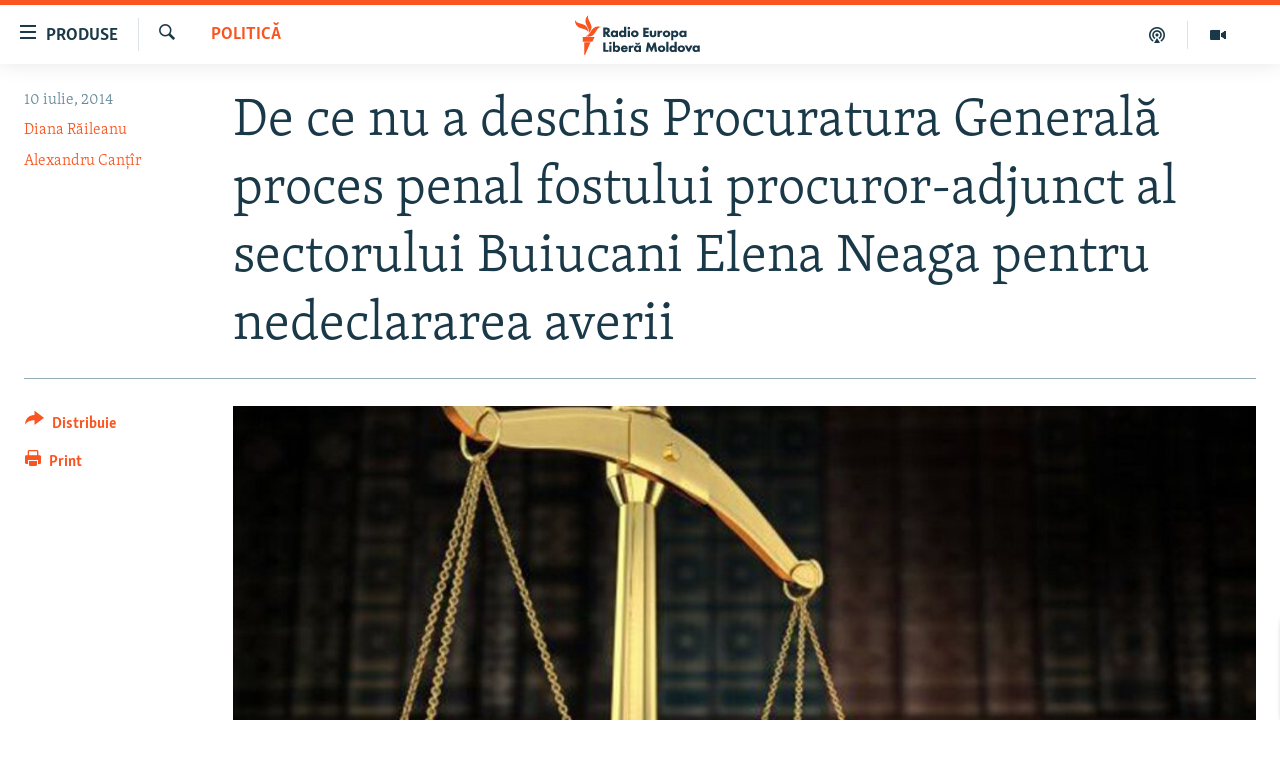

--- FILE ---
content_type: text/html; charset=utf-8
request_url: https://moldova.europalibera.org/a/25451851.html
body_size: 16698
content:

<!DOCTYPE html>
<html lang="ro" dir="ltr" class="no-js">
<head>
<link href="/Content/responsive/RFE/ro-MD/RFE-ro-MD.css?&amp;av=0.0.0.0&amp;cb=370" rel="stylesheet"/>
<script src="//tags.europalibera.org/rferl-pangea/prod/utag.sync.js"></script> <script type='text/javascript' src='https://www.youtube.com/iframe_api' async></script>
<link rel="manifest" href="/manifest.json">
<script type="text/javascript">
//a general 'js' detection, must be on top level in <head>, due to CSS performance
document.documentElement.className = "js";
var cacheBuster = "370";
var appBaseUrl = "/";
var imgEnhancerBreakpoints = [0, 144, 256, 408, 650, 1023, 1597];
var isLoggingEnabled = false;
var isPreviewPage = false;
var isLivePreviewPage = false;
if (!isPreviewPage) {
window.RFE = window.RFE || {};
window.RFE.cacheEnabledByParam = window.location.href.indexOf('nocache=1') === -1;
const url = new URL(window.location.href);
const params = new URLSearchParams(url.search);
// Remove the 'nocache' parameter
params.delete('nocache');
// Update the URL without the 'nocache' parameter
url.search = params.toString();
window.history.replaceState(null, '', url.toString());
} else {
window.addEventListener('load', function() {
const links = window.document.links;
for (let i = 0; i < links.length; i++) {
links[i].href = '#';
links[i].target = '_self';
}
})
}
var pwaEnabled = false;
var swCacheDisabled;
</script>
<meta charset="utf-8" />
<title>De ce nu a deschis Procuratura Generală proces penal fostului procuror-adjunct al sectorului Buiucani Elena Neaga pentru nedeclararea averii</title>
<meta name="description" content="Interviu cu Ion Guzun, avocat şi consilier juridic de la Centrul de Resurse Juridice din Moldova." />
<meta name="keywords" content="Moldova, Analize, Arhiva zilei, Politică, moldova, Radio Europa Liberă, RFE/RL, Alexandru Canțîr, Diana Răileanu, justiție" />
<meta name="viewport" content="width=device-width, initial-scale=1.0" />
<meta http-equiv="X-UA-Compatible" content="IE=edge" />
<meta name="robots" content="max-image-preview:large"><meta property="fb:pages" content="182173838166" />
<meta name="facebook-domain-verification" content="5xxxxjsfctraxv2f2l7v1zekm6otjr" />
<link href="https://moldova.europalibera.org/a/25451851.html" rel="canonical" />
<meta name="apple-mobile-web-app-title" content="Radio Europa Liberă/Radio Libertatea" />
<meta name="apple-mobile-web-app-status-bar-style" content="black" />
<meta name="apple-itunes-app" content="app-id=475986784, app-argument=//25451851.ltr" />
<meta content="Procuratura Generală vs. Elena Neaga și cazul nedeclarii averii ei" property="og:title" />
<meta content="Interviu cu Ion Guzun, avocat şi consilier juridic de la Centrul de Resurse Juridice din Moldova." property="og:description" />
<meta content="article" property="og:type" />
<meta content="https://moldova.europalibera.org/a/25451851.html" property="og:url" />
<meta content="Radio Europa Liberă" property="og:site_name" />
<meta content="https://www.facebook.com/europalibera.org/" property="article:publisher" />
<meta content="https://gdb.rferl.org/5816a628-f9ef-4bbe-9751-cee48fef5e36_cx0_cy8_cw0_w1200_h630.jpg" property="og:image" />
<meta content="1200" property="og:image:width" />
<meta content="630" property="og:image:height" />
<meta content="1161189263936924" property="fb:app_id" />
<meta content="Diana Răileanu" name="Author" />
<meta content="Alexandru Canțîr" name="Author" />
<meta content="summary_large_image" name="twitter:card" />
<meta content="@SomeAccount" name="twitter:site" />
<meta content="https://gdb.rferl.org/5816a628-f9ef-4bbe-9751-cee48fef5e36_cx0_cy8_cw0_w1200_h630.jpg" name="twitter:image" />
<meta content="Procuratura Generală vs. Elena Neaga și cazul nedeclarii averii ei" name="twitter:title" />
<meta content="Interviu cu Ion Guzun, avocat şi consilier juridic de la Centrul de Resurse Juridice din Moldova." name="twitter:description" />
<link rel="amphtml" href="https://moldova.europalibera.org/amp/25451851.html" />
<script type="application/ld+json">{"articleSection":"Politică","isAccessibleForFree":true,"headline":"Procuratura Generală vs. Elena Neaga și cazul nedeclarii averii ei","inLanguage":"ro-MD","keywords":"Moldova, Analize, Arhiva zilei, Politică, moldova, Radio Europa Liberă, RFE/RL, Alexandru Canțîr, Diana Răileanu, justiție","author":[{"@type":"Person","url":"https://moldova.europalibera.org/author/diana-răileanu/ooomq","description":"Co-moderatoarea programului matinal „Moldova la ora 7”, pasionată de teme sociale și ecologie.","image":{"@type":"ImageObject","url":"https://gdb.rferl.org/06bd9635-7944-4011-88ea-4bf2635624c4.jpg"},"name":"Diana Răileanu"},{"@type":"Person","url":"https://moldova.europalibera.org/author/alexandru-canțir/kumm_","description":"","image":{"@type":"ImageObject","url":"https://gdb.rferl.org/01000000-0aff-0242-5aaf-08db3fd7de85.jpg"},"name":"Alexandru Canțîr"}],"datePublished":"2014-07-10 06:26:34Z","dateModified":"2014-07-11 10:27:34Z","publisher":{"logo":{"width":512,"height":220,"@type":"ImageObject","url":"https://moldova.europalibera.org/Content/responsive/RFE/ro-MD/img/logo.png"},"@type":"NewsMediaOrganization","url":"https://moldova.europalibera.org","sameAs":["https://www.facebook.com/europalibera.org/","https://www.youtube.com/user/europalibera11","https://www.instagram.com/europalibera/"],"name":"Europa Liberă Moldova","alternateName":""},"@context":"https://schema.org","@type":"NewsArticle","mainEntityOfPage":"https://moldova.europalibera.org/a/25451851.html","url":"https://moldova.europalibera.org/a/25451851.html","description":"Interviu cu Ion Guzun, avocat şi consilier juridic de la Centrul de Resurse Juridice din Moldova.","image":{"width":1080,"height":608,"@type":"ImageObject","url":"https://gdb.rferl.org/5816a628-f9ef-4bbe-9751-cee48fef5e36_cx0_cy8_cw0_w1080_h608.jpg"},"name":"De ce nu a deschis Procuratura Generală proces penal fostului procuror-adjunct al sectorului Buiucani Elena Neaga pentru nedeclararea averii"}</script>
<script src="/Scripts/responsive/infographics.b?v=dVbZ-Cza7s4UoO3BqYSZdbxQZVF4BOLP5EfYDs4kqEo1&amp;av=0.0.0.0&amp;cb=370"></script>
<script src="/Scripts/responsive/loader.b?v=Q26XNwrL6vJYKjqFQRDnx01Lk2pi1mRsuLEaVKMsvpA1&amp;av=0.0.0.0&amp;cb=370"></script>
<link rel="icon" type="image/svg+xml" href="/Content/responsive/RFE/img/webApp/favicon.svg" />
<link rel="alternate icon" href="/Content/responsive/RFE/img/webApp/favicon.ico" />
<link rel="mask-icon" color="#ea6903" href="/Content/responsive/RFE/img/webApp/favicon_safari.svg" />
<link rel="apple-touch-icon" sizes="152x152" href="/Content/responsive/RFE/img/webApp/ico-152x152.png" />
<link rel="apple-touch-icon" sizes="144x144" href="/Content/responsive/RFE/img/webApp/ico-144x144.png" />
<link rel="apple-touch-icon" sizes="114x114" href="/Content/responsive/RFE/img/webApp/ico-114x114.png" />
<link rel="apple-touch-icon" sizes="72x72" href="/Content/responsive/RFE/img/webApp/ico-72x72.png" />
<link rel="apple-touch-icon-precomposed" href="/Content/responsive/RFE/img/webApp/ico-57x57.png" />
<link rel="icon" sizes="192x192" href="/Content/responsive/RFE/img/webApp/ico-192x192.png" />
<link rel="icon" sizes="128x128" href="/Content/responsive/RFE/img/webApp/ico-128x128.png" />
<meta name="msapplication-TileColor" content="#ffffff" />
<meta name="msapplication-TileImage" content="/Content/responsive/RFE/img/webApp/ico-144x144.png" />
<link rel="preload" href="/Content/responsive/fonts/Skolar-Lt_LatnCyrl_v2.4.woff" type="font/woff" as="font" crossorigin="anonymous" />
<link rel="alternate" type="application/rss+xml" title="RFE/RL - [RSS]" href="/api/" />
<link rel="sitemap" type="application/rss+xml" href="/sitemap.xml" />
</head>
<body class=" nav-no-loaded cc_theme pg-article print-lay-article js-category-to-nav nojs-images ">
<script type="text/javascript" >
var analyticsData = {url:"https://moldova.europalibera.org/a/25451851.html",property_id:"427",article_uid:"25451851",page_title:"De ce nu a deschis Procuratura Generală proces penal fostului procuror-adjunct al sectorului Buiucani Elena Neaga pentru nedeclararea averii",page_type:"article",content_type:"article",subcontent_type:"article",last_modified:"2014-07-11 10:27:34Z",pub_datetime:"2014-07-10 06:26:34Z",pub_year:"2014",pub_month:"07",pub_day:"10",pub_hour:"06",pub_weekday:"Thursday",section:"politică",english_section:"politics-md",byline:"Diana Răileanu, Alexandru Canțîr",categories:"mal-moldova,analysis-opinions,daily_archive,politics-md",tags:"moldova;radio europa liberă;rfe/rl;alexandru canțîr;diana răileanu;justiție",domain:"moldova.europalibera.org",language:"Romanian",language_service:"RFERL Moldovan",platform:"web",copied:"no",copied_article:"",copied_title:"",runs_js:"Yes",cms_release:"8.44.0.0.370",enviro_type:"prod",slug:"",entity:"RFE",short_language_service:"MOL",platform_short:"W",page_name:"De ce nu a deschis Procuratura Generală proces penal fostului procuror-adjunct al sectorului Buiucani Elena Neaga pentru nedeclararea averii"};
</script>
<noscript><iframe src="https://www.googletagmanager.com/ns.html?id=GTM-WXZBPZ" height="0" width="0" style="display:none;visibility:hidden"></iframe></noscript><script type="text/javascript" data-cookiecategory="analytics">
var gtmEventObject = Object.assign({}, analyticsData, {event: 'page_meta_ready'});window.dataLayer = window.dataLayer || [];window.dataLayer.push(gtmEventObject);
if (top.location === self.location) { //if not inside of an IFrame
var renderGtm = "true";
if (renderGtm === "true") {
(function(w,d,s,l,i){w[l]=w[l]||[];w[l].push({'gtm.start':new Date().getTime(),event:'gtm.js'});var f=d.getElementsByTagName(s)[0],j=d.createElement(s),dl=l!='dataLayer'?'&l='+l:'';j.async=true;j.src='//www.googletagmanager.com/gtm.js?id='+i+dl;f.parentNode.insertBefore(j,f);})(window,document,'script','dataLayer','GTM-WXZBPZ');
}
}
</script>
<!--Analytics tag js version start-->
<script type="text/javascript" data-cookiecategory="analytics">
var utag_data = Object.assign({}, analyticsData, {});
if(typeof(TealiumTagFrom)==='function' && typeof(TealiumTagSearchKeyword)==='function') {
var utag_from=TealiumTagFrom();var utag_searchKeyword=TealiumTagSearchKeyword();
if(utag_searchKeyword!=null && utag_searchKeyword!=='' && utag_data["search_keyword"]==null) utag_data["search_keyword"]=utag_searchKeyword;if(utag_from!=null && utag_from!=='') utag_data["from"]=TealiumTagFrom();}
if(window.top!== window.self&&utag_data.page_type==="snippet"){utag_data.page_type = 'iframe';}
try{if(window.top!==window.self&&window.self.location.hostname===window.top.location.hostname){utag_data.platform = 'self-embed';utag_data.platform_short = 'se';}}catch(e){if(window.top!==window.self&&window.self.location.search.includes("platformType=self-embed")){utag_data.platform = 'cross-promo';utag_data.platform_short = 'cp';}}
(function(a,b,c,d){ a="https://tags.europalibera.org/rferl-pangea/prod/utag.js"; b=document;c="script";d=b.createElement(c);d.src=a;d.type="text/java"+c;d.async=true; a=b.getElementsByTagName(c)[0];a.parentNode.insertBefore(d,a); })();
</script>
<!--Analytics tag js version end-->
<!-- Analytics tag management NoScript -->
<noscript>
<img style="position: absolute; border: none;" src="https://ssc.europalibera.org/b/ss/bbgprod,bbgentityrferl/1/G.4--NS/880934575?pageName=rfe%3amol%3aw%3aarticle%3ade%20ce%20nu%20a%20deschis%20procuratura%20general%c4%83%20proces%20penal%20fostului%20procuror-adjunct%20al%20sectorului%20buiucani%20elena%20neaga%20pentru%20nedeclararea%20averii&amp;c6=de%20ce%20nu%20a%20deschis%20procuratura%20general%c4%83%20proces%20penal%20fostului%20procuror-adjunct%20al%20sectorului%20buiucani%20elena%20neaga%20pentru%20nedeclararea%20averii&amp;v36=8.44.0.0.370&amp;v6=D=c6&amp;g=https%3a%2f%2fmoldova.europalibera.org%2fa%2f25451851.html&amp;c1=D=g&amp;v1=D=g&amp;events=event1,event52&amp;c16=rferl%20moldovan&amp;v16=D=c16&amp;c5=politics-md&amp;v5=D=c5&amp;ch=politic%c4%83&amp;c15=romanian&amp;v15=D=c15&amp;c4=article&amp;v4=D=c4&amp;c14=25451851&amp;v14=D=c14&amp;v20=no&amp;c17=web&amp;v17=D=c17&amp;mcorgid=518abc7455e462b97f000101%40adobeorg&amp;server=moldova.europalibera.org&amp;pageType=D=c4&amp;ns=bbg&amp;v29=D=server&amp;v25=rfe&amp;v30=427&amp;v105=D=User-Agent " alt="analytics" width="1" height="1" /></noscript>
<!-- End of Analytics tag management NoScript -->
<!--*** Accessibility links - For ScreenReaders only ***-->
<section>
<div class="sr-only">
<h2>Linkuri accesibilitate</h2>
<ul>
<li><a href="#content" data-disable-smooth-scroll="1">Sari la conținutul principal</a></li>
<li><a href="#navigation" data-disable-smooth-scroll="1">Sari la navigarea principală</a></li>
<li><a href="#txtHeaderSearch" data-disable-smooth-scroll="1">Sari la căutare</a></li>
</ul>
</div>
</section>
<div dir="ltr">
<div id="page">
<aside>
<div class="c-lightbox overlay-modal">
<div class="c-lightbox__intro">
<h2 class="c-lightbox__intro-title"></h2>
<button class="btn btn--rounded c-lightbox__btn c-lightbox__intro-next" title="Următorul">
<span class="ico ico--rounded ico-chevron-forward"></span>
<span class="sr-only">Următorul</span>
</button>
</div>
<div class="c-lightbox__nav">
<button class="btn btn--rounded c-lightbox__btn c-lightbox__btn--close" title="Inchide">
<span class="ico ico--rounded ico-close"></span>
<span class="sr-only">Inchide</span>
</button>
<button class="btn btn--rounded c-lightbox__btn c-lightbox__btn--prev" title="Precedent">
<span class="ico ico--rounded ico-chevron-backward"></span>
<span class="sr-only">Precedent</span>
</button>
<button class="btn btn--rounded c-lightbox__btn c-lightbox__btn--next" title="Următorul">
<span class="ico ico--rounded ico-chevron-forward"></span>
<span class="sr-only">Următorul</span>
</button>
</div>
<div class="c-lightbox__content-wrap">
<figure class="c-lightbox__content">
<span class="c-spinner c-spinner--lightbox">
<img src="/Content/responsive/img/player-spinner.png"
alt="Așteptați"
title="Așteptați" />
</span>
<div class="c-lightbox__img">
<div class="thumb">
<img src="" alt="" />
</div>
</div>
<figcaption>
<div class="c-lightbox__info c-lightbox__info--foot">
<span class="c-lightbox__counter"></span>
<span class="caption c-lightbox__caption"></span>
</div>
</figcaption>
</figure>
</div>
<div class="hidden">
<div class="content-advisory__box content-advisory__box--lightbox">
<span class="content-advisory__box-text">Conținutul imaginii vă poate afecta sau deranja</span>
<button class="btn btn--transparent content-advisory__box-btn m-t-md" value="text" type="button">
<span class="btn__text">
Click pentru a vedea
</span>
</button>
</div>
</div>
</div>
<div class="print-dialogue">
<div class="container">
<h3 class="print-dialogue__title section-head">Print Options:</h3>
<div class="print-dialogue__opts">
<ul class="print-dialogue__opt-group">
<li class="form__group form__group--checkbox">
<input class="form__check " id="checkboxImages" name="checkboxImages" type="checkbox" checked="checked" />
<label for="checkboxImages" class="form__label m-t-md">Images</label>
</li>
<li class="form__group form__group--checkbox">
<input class="form__check " id="checkboxMultimedia" name="checkboxMultimedia" type="checkbox" checked="checked" />
<label for="checkboxMultimedia" class="form__label m-t-md">Multimedia</label>
</li>
</ul>
<ul class="print-dialogue__opt-group">
<li class="form__group form__group--checkbox">
<input class="form__check " id="checkboxEmbedded" name="checkboxEmbedded" type="checkbox" checked="checked" />
<label for="checkboxEmbedded" class="form__label m-t-md">Embedded Content</label>
</li>
<li class="form__group form__group--checkbox">
<input class="form__check " id="checkboxComments" name="checkboxComments" type="checkbox" />
<label for="checkboxComments" class="form__label m-t-md"> Comments</label>
</li>
</ul>
</div>
<div class="print-dialogue__buttons">
<button class="btn btn--secondary close-button" type="button" title="Cancel">
<span class="btn__text ">Cancel</span>
</button>
<button class="btn btn-cust-print m-l-sm" type="button" title="Print">
<span class="btn__text ">Print</span>
</button>
</div>
</div>
</div>
<div class="ctc-message pos-fix">
<div class="ctc-message__inner">Link has been copied to clipboard</div>
</div>
</aside>
<div class="hdr-20 hdr-20--big">
<div class="hdr-20__inner">
<div class="hdr-20__max pos-rel">
<div class="hdr-20__side hdr-20__side--primary d-flex">
<label data-for="main-menu-ctrl" data-switcher-trigger="true" data-switch-target="main-menu-ctrl" class="burger hdr-trigger pos-rel trans-trigger" data-trans-evt="click" data-trans-id="menu">
<span class="ico ico-close hdr-trigger__ico hdr-trigger__ico--close burger__ico burger__ico--close"></span>
<span class="ico ico-menu hdr-trigger__ico hdr-trigger__ico--open burger__ico burger__ico--open"></span>
<span class="burger__label">Produse</span>
</label>
<div class="menu-pnl pos-fix trans-target" data-switch-target="main-menu-ctrl" data-trans-id="menu">
<div class="menu-pnl__inner">
<nav class="main-nav menu-pnl__item menu-pnl__item--first">
<ul class="main-nav__list accordeon" data-analytics-tales="false" data-promo-name="link" data-location-name="nav,secnav">
<li class="main-nav__item">
<a class="main-nav__item-name main-nav__item-name--link" href="/z/22776" title="Europa Liberă explică" data-item-name="explainer" >Europa Liberă explică</a>
</li>
<li class="main-nav__item">
<a class="main-nav__item-name main-nav__item-name--link" href="/z/23040" title="Pe agendă cu Cristina Popușoi" data-item-name="on-agenda-with-cristina-popusoi" >Pe agendă cu Cristina Popușoi</a>
</li>
<li class="main-nav__item">
<a class="main-nav__item-name main-nav__item-name--link" href="/z/23754" title="Istorii care contează" data-item-name="stories-that-matters" >Istorii care contează</a>
</li>
<li class="main-nav__item accordeon__item" data-switch-target="menu-item-3373">
<label class="main-nav__item-name main-nav__item-name--label accordeon__control-label" data-switcher-trigger="true" data-for="menu-item-3373">
Podcasturile Europei Libere
<span class="ico ico-chevron-down main-nav__chev"></span>
</label>
<div class="main-nav__sub-list">
<a class="main-nav__item-name main-nav__item-name--link main-nav__item-name--sub" href="/dincolodestiri" title="Dincolo de Știri" data-item-name="beyond-the-news" >Dincolo de Știri</a>
<a class="main-nav__item-name main-nav__item-name--link main-nav__item-name--sub" href="/inesenta" title="&#206;n esență" data-item-name="esentially" >&#206;n esență</a>
<a class="main-nav__item-name main-nav__item-name--link main-nav__item-name--sub" href="/laboratorul-social" title="Laboratorul Social" data-item-name="social-lab" >Laboratorul Social</a>
<a class="main-nav__item-name main-nav__item-name--link main-nav__item-name--sub" href="/reporterii" title="Reporterii" data-item-name="reporters" >Reporterii</a>
<a class="main-nav__item-name main-nav__item-name--link main-nav__item-name--sub" href="/peagenda" title="Pe agendă" data-item-name="on-the-agenda" >Pe agendă</a>
</div>
</li>
<li class="main-nav__item">
<a class="main-nav__item-name main-nav__item-name--link" href="/z/23483" title="Cartela medicală cu Silvia Rotaru" data-item-name="health-card" >Cartela medicală cu Silvia Rotaru</a>
</li>
<li class="main-nav__item">
<a class="main-nav__item-name main-nav__item-name--link" href="/z/23217" title="Povești din diasporă" data-item-name="diaspora-stories" >Povești din diasporă</a>
</li>
<li class="main-nav__item">
<a class="main-nav__item-name main-nav__item-name--link" href="/ru" title="Юстиция с Надеждой" data-item-name="justice-with-Nadejda" >Юстиция с Надеждой</a>
</li>
<li class="main-nav__item accordeon__item" data-switch-target="menu-item-635">
<label class="main-nav__item-name main-nav__item-name--label accordeon__control-label" data-switcher-trigger="true" data-for="menu-item-635">
Arhiva
<span class="ico ico-chevron-down main-nav__chev"></span>
</label>
<div class="main-nav__sub-list">
<a class="main-nav__item-name main-nav__item-name--link main-nav__item-name--sub" href="/z/23699" title="Parlamentare 2025" data-item-name="parlamentary-election-2025" >Parlamentare 2025</a>
<a class="main-nav__item-name main-nav__item-name--link main-nav__item-name--sub" href="/cartealapachet" title="Cartea la pachet" data-item-name="mal-bz_cartea" >Cartea la pachet</a>
<a class="main-nav__item-name main-nav__item-name--link main-nav__item-name--sub" href="https://moldova.europalibera.org/a/32531322.html" title="Istorii despre ceea ce contează" target="_blank" rel="noopener">Istorii despre ceea ce contează</a>
<a class="main-nav__item-name main-nav__item-name--link main-nav__item-name--sub" href="/z/22994" title="&#206;n vizor" data-item-name="under-scrutiny" >&#206;n vizor</a>
<a class="main-nav__item-name main-nav__item-name--link main-nav__item-name--sub" href="/z/22715" title="Amprente istorice" data-item-name="historical-footprints" >Amprente istorice</a>
<a class="main-nav__item-name main-nav__item-name--link main-nav__item-name--sub" href="/z/22989" title="Cultura la frontieră" data-item-name="cultura-la-frontiera" >Cultura la frontieră</a>
<a class="main-nav__item-name main-nav__item-name--link main-nav__item-name--sub" href="/z/22946" title="Cum &#238;nvață Moldova" data-item-name="how-moldova-learns" >Cum &#238;nvață Moldova</a>
<a class="main-nav__item-name main-nav__item-name--link main-nav__item-name--sub" href="/panorama-interviu" title="Panorama Interviu" data-item-name="panorama-interview" >Panorama Interviu</a>
<a class="main-nav__item-name main-nav__item-name--link main-nav__item-name--sub" href="/jurnaldecorespondent" title="Jurnal de corespondent" data-item-name="jurnal_de_cor" >Jurnal de corespondent</a>
<a class="main-nav__item-name main-nav__item-name--link main-nav__item-name--sub" href="/z/22775" title="Asta-i meseria mea!" data-item-name="asta-i-meseria-mea" >Asta-i meseria mea!</a>
<a class="main-nav__item-name main-nav__item-name--link main-nav__item-name--sub" href="/dictionareuropean" title="Dicționar European" data-item-name="mal-bz_dictionar" >Dicționar European</a>
<a class="main-nav__item-name main-nav__item-name--link main-nav__item-name--sub" href="/NATO" title="NATO" data-item-name="NATO" >NATO</a>
<a class="main-nav__item-name main-nav__item-name--link main-nav__item-name--sub" href="/z/23029" title="Alegeri locale 2023" data-item-name="local-election-2023" >Alegeri locale 2023</a>
<a class="main-nav__item-name main-nav__item-name--link main-nav__item-name--sub" href="/z/22906" title="Să fie lumină" data-item-name="let-there-to-be-light" >Să fie lumină</a>
<a class="main-nav__item-name main-nav__item-name--link main-nav__item-name--sub" href="/arhiva" title="Arhiva istorică Radio Europa Liberă" data-item-name="el-archive-resp" >Arhiva istorică Radio Europa Liberă</a>
<a class="main-nav__item-name main-nav__item-name--link main-nav__item-name--sub" href="/electorala-2024" title="Electorala 2024" data-item-name="2024 elections" >Electorala 2024</a>
</div>
</li>
</ul>
</nav>
<div class="menu-pnl__item menu-pnl__item--social">
<h5 class="menu-pnl__sub-head">Urmărește-ne</h5>
<a href="https://www.facebook.com/europalibera.org/" title="Urmărește-ne pe Facebook" data-analytics-text="follow_on_facebook" class="btn btn--rounded btn--social-inverted menu-pnl__btn js-social-btn btn-facebook" target="_blank" rel="noopener">
<span class="ico ico-facebook-alt ico--rounded"></span>
</a>
<a href="https://www.youtube.com/user/europalibera11" title="Urmărește-ne pe Youtube" data-analytics-text="follow_on_youtube" class="btn btn--rounded btn--social-inverted menu-pnl__btn js-social-btn btn-youtube" target="_blank" rel="noopener">
<span class="ico ico-youtube ico--rounded"></span>
</a>
<a href="https://www.instagram.com/europalibera/" title="Urmărește-ne pe Instagram" data-analytics-text="follow_on_instagram" class="btn btn--rounded btn--social-inverted menu-pnl__btn js-social-btn btn-instagram" target="_blank" rel="noopener">
<span class="ico ico-instagram ico--rounded"></span>
</a>
</div>
<div class="menu-pnl__item">
<a href="/navigation/allsites" class="menu-pnl__item-link">
<span class="ico ico-languages "></span>
Toate site-urile REL/RL
</a>
</div>
</div>
</div>
<label data-for="top-search-ctrl" data-switcher-trigger="true" data-switch-target="top-search-ctrl" class="top-srch-trigger hdr-trigger">
<span class="ico ico-close hdr-trigger__ico hdr-trigger__ico--close top-srch-trigger__ico top-srch-trigger__ico--close"></span>
<span class="ico ico-search hdr-trigger__ico hdr-trigger__ico--open top-srch-trigger__ico top-srch-trigger__ico--open"></span>
</label>
<div class="srch-top srch-top--in-header" data-switch-target="top-search-ctrl">
<div class="container">
<form action="/s" class="srch-top__form srch-top__form--in-header" id="form-topSearchHeader" method="get" role="search"><label for="txtHeaderSearch" class="sr-only">Caută</label>
<input type="text" id="txtHeaderSearch" name="k" placeholder="Caută" accesskey="s" value="" class="srch-top__input analyticstag-event" onkeydown="if (event.keyCode === 13) { FireAnalyticsTagEventOnSearch('search', $dom.get('#txtHeaderSearch')[0].value) }" />
<button title="Caută" type="submit" class="btn btn--top-srch analyticstag-event" onclick="FireAnalyticsTagEventOnSearch('search', $dom.get('#txtHeaderSearch')[0].value) ">
<span class="ico ico-search"></span>
</button></form>
</div>
</div>
<a href="/" class="main-logo-link">
<img src="/Content/responsive/RFE/ro-MD/img/logo-compact.svg" class="main-logo main-logo--comp" alt="site logo">
<img src="/Content/responsive/RFE/ro-MD/img/logo.svg" class="main-logo main-logo--big" alt="site logo">
</a>
</div>
<div class="hdr-20__side hdr-20__side--secondary d-flex">
<a href="https://moldova.europalibera.org/multimedia" title="Vizual" class="hdr-20__secondary-item" data-item-name="video">
<span class="ico ico-video hdr-20__secondary-icon"></span>
</a>
<a href="/emisiuni-podcast" title="Podcast" class="hdr-20__secondary-item" data-item-name="podcast">
<span class="ico ico-podcast hdr-20__secondary-icon"></span>
</a>
<a href="/s" title="Caută" class="hdr-20__secondary-item hdr-20__secondary-item--search" data-item-name="search">
<span class="ico ico-search hdr-20__secondary-icon hdr-20__secondary-icon--search"></span>
</a>
<div class="srch-bottom">
<form action="/s" class="srch-bottom__form d-flex" id="form-bottomSearch" method="get" role="search"><label for="txtSearch" class="sr-only">Caută</label>
<input type="search" id="txtSearch" name="k" placeholder="Caută" accesskey="s" value="" class="srch-bottom__input analyticstag-event" onkeydown="if (event.keyCode === 13) { FireAnalyticsTagEventOnSearch('search', $dom.get('#txtSearch')[0].value) }" />
<button title="Caută" type="submit" class="btn btn--bottom-srch analyticstag-event" onclick="FireAnalyticsTagEventOnSearch('search', $dom.get('#txtSearch')[0].value) ">
<span class="ico ico-search"></span>
</button></form>
</div>
</div>
<img src="/Content/responsive/RFE/ro-MD/img/logo-print.gif" class="logo-print" alt="site logo">
<img src="/Content/responsive/RFE/ro-MD/img/logo-print_color.png" class="logo-print logo-print--color" alt="site logo">
</div>
</div>
</div>
<script>
if (document.body.className.indexOf('pg-home') > -1) {
var nav2In = document.querySelector('.hdr-20__inner');
var nav2Sec = document.querySelector('.hdr-20__side--secondary');
var secStyle = window.getComputedStyle(nav2Sec);
if (nav2In && window.pageYOffset < 150 && secStyle['position'] !== 'fixed') {
nav2In.classList.add('hdr-20__inner--big')
}
}
</script>
<div class="c-hlights c-hlights--breaking c-hlights--no-item" data-hlight-display="mobile,desktop">
<div class="c-hlights__wrap container p-0">
<div class="c-hlights__nav">
<a role="button" href="#" title="Precedent">
<span class="ico ico-chevron-backward m-0"></span>
<span class="sr-only">Precedent</span>
</a>
<a role="button" href="#" title="Următorul">
<span class="ico ico-chevron-forward m-0"></span>
<span class="sr-only">Următorul</span>
</a>
</div>
<span class="c-hlights__label">
<span class="">Ultima oră</span>
<span class="switcher-trigger">
<label data-for="more-less-1" data-switcher-trigger="true" class="switcher-trigger__label switcher-trigger__label--more p-b-0" title="Afișează mai mult">
<span class="ico ico-chevron-down"></span>
</label>
<label data-for="more-less-1" data-switcher-trigger="true" class="switcher-trigger__label switcher-trigger__label--less p-b-0" title="Mai puțin">
<span class="ico ico-chevron-up"></span>
</label>
</span>
</span>
<ul class="c-hlights__items switcher-target" data-switch-target="more-less-1">
</ul>
</div>
</div> <div id="content">
<main class="container">
<div class="hdr-container">
<div class="row">
<div class="col-category col-xs-12 col-md-2 pull-left"> <div class="category js-category">
<a class="" href="/moldovapolitica">Politică</a> </div>
</div><div class="col-title col-xs-12 col-md-10 pull-right"> <h1 class="title pg-title">
De ce nu a deschis Procuratura Generală proces penal fostului procuror-adjunct al sectorului Buiucani Elena Neaga pentru nedeclararea averii
</h1>
</div><div class="col-publishing-details col-xs-12 col-sm-12 col-md-2 pull-left"> <div class="publishing-details ">
<div class="published">
<span class="date" >
<time pubdate="pubdate" datetime="2014-07-10T09:26:34+02:00">
10 iulie, 2014
</time>
</span>
</div>
<div class="links">
<ul class="links__list links__list--column">
<li class="links__item">
<a class="links__item-link" href="/author/diana-răileanu/ooomq" title="Diana Răileanu">Diana Răileanu</a>
</li>
<li class="links__item">
<a class="links__item-link" href="/author/alexandru-canțir/kumm_" title="Alexandru Canț&#238;r">Alexandru Canț&#238;r</a>
</li>
</ul>
</div>
</div>
</div><div class="col-lg-12 separator"> <div class="separator">
<hr class="title-line" />
</div>
</div><div class="col-multimedia col-xs-12 col-md-10 pull-right"> <div class="cover-media">
<figure class="media-image js-media-expand">
<div class="img-wrap">
<div class="thumb thumb16_9">
<img src="https://gdb.rferl.org/5816a628-f9ef-4bbe-9751-cee48fef5e36_cx0_cy8_cw0_w250_r1_s.jpg" alt="" />
</div>
</div>
</figure>
</div>
</div><div class="col-xs-12 col-md-2 pull-left article-share pos-rel"> <div class="share--box">
<div class="sticky-share-container" style="display:none">
<div class="container">
<a href="https://moldova.europalibera.org" id="logo-sticky-share">&nbsp;</a>
<div class="pg-title pg-title--sticky-share">
De ce nu a deschis Procuratura Generală proces penal fostului procuror-adjunct al sectorului Buiucani Elena Neaga pentru nedeclararea averii
</div>
<div class="sticked-nav-actions">
<!--This part is for sticky navigation display-->
<p class="buttons link-content-sharing p-0 ">
<button class="btn btn--link btn-content-sharing p-t-0 " id="btnContentSharing" value="text" role="Button" type="" title="comută mai multe opțiuni de distribuire">
<span class="ico ico-share ico--l"></span>
<span class="btn__text ">
Distribuie
</span>
</button>
</p>
<aside class="content-sharing js-content-sharing js-content-sharing--apply-sticky content-sharing--sticky"
role="complementary"
data-share-url="https://moldova.europalibera.org/a/25451851.html" data-share-title="De ce nu a deschis Procuratura Generală proces penal fostului procuror-adjunct al sectorului Buiucani Elena Neaga pentru nedeclararea averii" data-share-text="Interviu cu Ion Guzun, avocat şi consilier juridic de la Centrul de Resurse Juridice din Moldova.">
<div class="content-sharing__popover">
<h6 class="content-sharing__title">Distribuie</h6>
<button href="#close" id="btnCloseSharing" class="btn btn--text-like content-sharing__close-btn">
<span class="ico ico-close ico--l"></span>
</button>
<ul class="content-sharing__list">
<li class="content-sharing__item">
<div class="ctc ">
<input type="text" class="ctc__input" readonly="readonly">
<a href="" js-href="https://moldova.europalibera.org/a/25451851.html" class="content-sharing__link ctc__button">
<span class="ico ico-copy-link ico--rounded ico--s"></span>
<span class="content-sharing__link-text">copiați link-ul</span>
</a>
</div>
</li>
<li class="content-sharing__item">
<a href="https://facebook.com/sharer.php?u=https%3a%2f%2fmoldova.europalibera.org%2fa%2f25451851.html"
data-analytics-text="share_on_facebook"
title="Facebook" target="_blank"
class="content-sharing__link js-social-btn">
<span class="ico ico-facebook ico--rounded ico--s"></span>
<span class="content-sharing__link-text">Facebook</span>
</a>
</li>
<li class="content-sharing__item">
<a href="https://twitter.com/share?url=https%3a%2f%2fmoldova.europalibera.org%2fa%2f25451851.html&amp;text=Procuratura+General%c4%83+vs.+Elena+Neaga+%c8%99i+cazul+nedeclarii+averii+ei"
data-analytics-text="share_on_twitter"
title="X (Twitter)" target="_blank"
class="content-sharing__link js-social-btn">
<span class="ico ico-twitter ico--rounded ico--s"></span>
<span class="content-sharing__link-text">X (Twitter)</span>
</a>
</li>
<li class="content-sharing__item visible-xs-inline-block visible-sm-inline-block">
<a href="whatsapp://send?text=https%3a%2f%2fmoldova.europalibera.org%2fa%2f25451851.html"
data-analytics-text="share_on_whatsapp"
title="WhatsApp" target="_blank"
class="content-sharing__link js-social-btn">
<span class="ico ico-whatsapp ico--rounded ico--s"></span>
<span class="content-sharing__link-text">WhatsApp</span>
</a>
</li>
<li class="content-sharing__item visible-md-inline-block visible-lg-inline-block">
<a href="https://web.whatsapp.com/send?text=https%3a%2f%2fmoldova.europalibera.org%2fa%2f25451851.html"
data-analytics-text="share_on_whatsapp_desktop"
title="WhatsApp" target="_blank"
class="content-sharing__link js-social-btn">
<span class="ico ico-whatsapp ico--rounded ico--s"></span>
<span class="content-sharing__link-text">WhatsApp</span>
</a>
</li>
<li class="content-sharing__item">
<a href="https://telegram.me/share/url?url=https%3a%2f%2fmoldova.europalibera.org%2fa%2f25451851.html"
data-analytics-text="share_on_telegram"
title="Telegram" target="_blank"
class="content-sharing__link js-social-btn">
<span class="ico ico-telegram ico--rounded ico--s"></span>
<span class="content-sharing__link-text">Telegram</span>
</a>
</li>
<li class="content-sharing__item">
<a href="mailto:?body=https%3a%2f%2fmoldova.europalibera.org%2fa%2f25451851.html&amp;subject=Procuratura Generală vs. Elena Neaga și cazul nedeclarii averii ei"
title="Email"
class="content-sharing__link ">
<span class="ico ico-email ico--rounded ico--s"></span>
<span class="content-sharing__link-text">Email</span>
</a>
</li>
</ul>
</div>
</aside>
</div>
</div>
</div>
<div class="links">
<p class="buttons link-content-sharing p-0 ">
<button class="btn btn--link btn-content-sharing p-t-0 " id="btnContentSharing" value="text" role="Button" type="" title="comută mai multe opțiuni de distribuire">
<span class="ico ico-share ico--l"></span>
<span class="btn__text ">
Distribuie
</span>
</button>
</p>
<aside class="content-sharing js-content-sharing " role="complementary"
data-share-url="https://moldova.europalibera.org/a/25451851.html" data-share-title="De ce nu a deschis Procuratura Generală proces penal fostului procuror-adjunct al sectorului Buiucani Elena Neaga pentru nedeclararea averii" data-share-text="Interviu cu Ion Guzun, avocat şi consilier juridic de la Centrul de Resurse Juridice din Moldova.">
<div class="content-sharing__popover">
<h6 class="content-sharing__title">Distribuie</h6>
<button href="#close" id="btnCloseSharing" class="btn btn--text-like content-sharing__close-btn">
<span class="ico ico-close ico--l"></span>
</button>
<ul class="content-sharing__list">
<li class="content-sharing__item">
<div class="ctc ">
<input type="text" class="ctc__input" readonly="readonly">
<a href="" js-href="https://moldova.europalibera.org/a/25451851.html" class="content-sharing__link ctc__button">
<span class="ico ico-copy-link ico--rounded ico--l"></span>
<span class="content-sharing__link-text">copiați link-ul</span>
</a>
</div>
</li>
<li class="content-sharing__item">
<a href="https://facebook.com/sharer.php?u=https%3a%2f%2fmoldova.europalibera.org%2fa%2f25451851.html"
data-analytics-text="share_on_facebook"
title="Facebook" target="_blank"
class="content-sharing__link js-social-btn">
<span class="ico ico-facebook ico--rounded ico--l"></span>
<span class="content-sharing__link-text">Facebook</span>
</a>
</li>
<li class="content-sharing__item">
<a href="https://twitter.com/share?url=https%3a%2f%2fmoldova.europalibera.org%2fa%2f25451851.html&amp;text=Procuratura+General%c4%83+vs.+Elena+Neaga+%c8%99i+cazul+nedeclarii+averii+ei"
data-analytics-text="share_on_twitter"
title="X (Twitter)" target="_blank"
class="content-sharing__link js-social-btn">
<span class="ico ico-twitter ico--rounded ico--l"></span>
<span class="content-sharing__link-text">X (Twitter)</span>
</a>
</li>
<li class="content-sharing__item visible-xs-inline-block visible-sm-inline-block">
<a href="whatsapp://send?text=https%3a%2f%2fmoldova.europalibera.org%2fa%2f25451851.html"
data-analytics-text="share_on_whatsapp"
title="WhatsApp" target="_blank"
class="content-sharing__link js-social-btn">
<span class="ico ico-whatsapp ico--rounded ico--l"></span>
<span class="content-sharing__link-text">WhatsApp</span>
</a>
</li>
<li class="content-sharing__item visible-md-inline-block visible-lg-inline-block">
<a href="https://web.whatsapp.com/send?text=https%3a%2f%2fmoldova.europalibera.org%2fa%2f25451851.html"
data-analytics-text="share_on_whatsapp_desktop"
title="WhatsApp" target="_blank"
class="content-sharing__link js-social-btn">
<span class="ico ico-whatsapp ico--rounded ico--l"></span>
<span class="content-sharing__link-text">WhatsApp</span>
</a>
</li>
<li class="content-sharing__item">
<a href="https://telegram.me/share/url?url=https%3a%2f%2fmoldova.europalibera.org%2fa%2f25451851.html"
data-analytics-text="share_on_telegram"
title="Telegram" target="_blank"
class="content-sharing__link js-social-btn">
<span class="ico ico-telegram ico--rounded ico--l"></span>
<span class="content-sharing__link-text">Telegram</span>
</a>
</li>
<li class="content-sharing__item">
<a href="mailto:?body=https%3a%2f%2fmoldova.europalibera.org%2fa%2f25451851.html&amp;subject=Procuratura Generală vs. Elena Neaga și cazul nedeclarii averii ei"
title="Email"
class="content-sharing__link ">
<span class="ico ico-email ico--rounded ico--l"></span>
<span class="content-sharing__link-text">Email</span>
</a>
</li>
</ul>
</div>
</aside>
<p class="link-print visible-md visible-lg buttons p-0">
<button class="btn btn--link btn-print p-t-0" onclick="if (typeof FireAnalyticsTagEvent === 'function') {FireAnalyticsTagEvent({ on_page_event: 'print_story' });}return false" title="(CTRL+P)">
<span class="ico ico-print"></span>
<span class="btn__text">Print</span>
</button>
</p>
</div>
</div>
</div>
</div>
</div>
<div class="body-container">
<div class="row">
<div class="col-xs-12 col-sm-12 col-md-10 col-lg-10 pull-right">
<div class="row">
<div class="col-xs-12 col-sm-12 col-md-8 col-lg-8 pull-left bottom-offset content-offset">
<div class="intro intro--bold" >
<p >Interviu cu Ion Guzun, avocat şi consilier juridic de la Centrul de Resurse Juridice din Moldova.</p>
</div>
<div id="article-content" class="content-floated-wrap fb-quotable">
<div class="wsw">
<p class="p1"> </p>
<p class="p1"><em>Motivul refuzului? Actul primit de la Comisia Naţională de Integritate (CNI), act prin care se constată că funcţionara a admis fals în declaraţii, nu este bun pentru procedura de iniţiere a unui proces penal. Ce se întâmplă de fapt? „Corb la corb nu-şi scoate ochii” – cum a spus deja un reprezentant al CNI? Sau Procuratura chiar s-a conformat strict buchiei legii, care-i permite procurorului bogat să iasă basma curată? Discutăm cu avocatul şi consilierul juridic de la Centrul de Resurse Juridice din Moldova Ion Guzun.</em></p>
<p class="p1"><strong>Europa Liberă: Cazul procurorului adjunct Elena Neaga, care şi-a afişat copios în internet averea – imposibil, după cum s-a spus, să fie agonisită în mod cinstit - a fost sau este atât de sonor şi scandalos încât merita, cel puţin, deschiderea unui proces penal. De ce nu a fost să fie, dle Guzun, în opinia Dvs.? Există vicii legislative atât de mari încât Procuratura chiar să nu aibă cum să accepte actul remis de CNI pentru deschiderea unui dosar penal? Sau e aceeaşi situaţie de „corb la corb nu-şi scoate ochii”, cum a apreciat un membru al CNI? </strong></p>
<p class="p1"><strong>Ion Guzun: </strong>„Cred că este lăudabil că un procuror îşi expune averea sa într-o reţea socială. Este cred că una din foarte puţinele persoane care a îndrăznit să-şi afişeze averea. Întrebarea este cum au reacţionat instituţiile, în special, Procuratura, pentru că CNI a reacţionat în acest sens. Din punct de vedere juridic procesul penal reprezintă o activitate a mai multor instituţii pentru a apăra persoana, dar şi pentru a-i asigura un anumit proces echitabil. Deci, nu este o problemă atât de mare în cazul în care se începe un proces penal în măsura în care şi organele de urmărire penală şi alte instituţii activează în mod legal. Dacă în urma acestor investigaţii se va găsi faptul că nu există nici o infracţiune atunci asta e, dar nici din start să se oprească cu un refuz de a începe urmărirea penală.”</p>
<p class="p1"><strong>Europa Liberă: S-a declanşat, totuşi, un fel de polemică între procuratură şi CNI: procuratura zice că nu poate intenta dosar pentru că actul CNI-ului, prin care se constată falsul în declaraţii nu este prevăzut în Codul de Procedură Penală</strong><strong>. Dar ce este </strong><strong>prevăzut în acest </strong><strong>C</strong><strong>od ca să se fi putut deschide un dosar penal?</strong></p>
<p class="p1"><strong>Ion Guzun: </strong>„După părerea mea, un proces penal urma să fie intentat. Dar în cazul în care Procuratura a emis un asemenea document trebuie să găsim şi să vedem care este motivarea lui legală. Chiar mi-aş dori foarte mult ca acest document să fie făcut public. În cazul în care un procuror îşi afişează o asemenea avere şi nimic nu se întâmplă ulterior atunci apare întrebarea care este rostul mai multor reforme, mai multor modificări în legislaţie, care este valoarea Acordului de Asociere, care printre altele prevede şi lupta împotriva corupţiei. Este vorba şi despre avere nejustificată. Iar cazul doamnei Elena Neaga pare să coincidă cu mai multe dintre cele menţionate anterior.”</p>
<p class="p1"><strong>Europa Liberă: </strong><strong>Cine</strong><strong> ar trebui să se gândească la efectul semnalelor pe care le dă societăţii, oamenilor simpli un astfel de refuz de a începe urmărirea penală? E limpede că unica reacţie care ar putea fi printre cetăţenii şi aşa sceptici privind reforma în domeniul dreptului, va aceea că o mână spală pe alta şi că dreptatea e la fundul mării</strong><strong>.</strong></p>
<p class="p1"><strong>Ion Guzun: </strong>„Parţial aveţi dreptate. Dacă să comparăm refuzul Procuraturii de a începe procesul penal împotriva Elenei Neaga cu alte acţiuni de urmărire penală pe care le face Procuratura. De multe ori procurorii sau judecătorii menţionează că persoana nu este vinovată, însă urmează să conteste mai departe refuzul judecătorului de a nu-i aplica un arest pentru a merge mai departe. Iar în cazul doamnei Neaga aparent este o favorizare, în acest sens, pentru alte acţiuni pe care noi le vedem că sunt calificate ca fals în declaraţii. Doamna Neaga este un procuror cu anumit rang, cazul ei este public. Deci, după părerea mea, urmează cel puţin să fie început acest proces penal, iar ulterior să fie clasat. Evident că în acest caz se pare că este o favorizare a unui procuror. Nu înţeleg de ce această favorizare are loc odată ce s-a văzut din start că veniturile pe care dumneaei le are nu coincid cu bunurile pe care le administrează sau de care beneficiază.”</p>
<p class="p1"><strong>Europa Liberă: S-a spus că doar în cazul de denunţ sau de autosesizare ar exista temei pentru începerea procesului penal, de ce Procuratura nu s-ar autosesiza? </strong></p>
<p class="p1"><strong>Ion Guzun:</strong> „Cred că acesta este unicul temei prin care s-ar putea evita o intervenţie directă şi imediată, dar şi legală a Procuraturii de a începe o urmărire penală. S-a văzut că în foarte multe alte cazuri şi circumstanţe Procuratura s-a autosesizat şi a început procesul penal sau urmărirea penală în investigarea anumitor infracţiuni. Ceea ce se vede în cazul doamnei Elena Neaga pare a fi o excepţie.”</p>
<p class="p1"><strong>Europa Liberă: De ce până acum procuratura nu a văzut niciodată pe cei care şi-au făcut sau îşi fac averi fabuloase fără a fi câştigat pentru asta un ban cinstit? pentru că sunt destule indicii la îndemâna oricui că există cazuri numeroase de agonisire pe căi ocolite a averilor.</strong></p>
<p class="p1"><strong>Ion Guzun:</strong> „Nu pot să-mi asum responsabilitatea să spun de ce Procuratura nu face ceva, dar aparent este şi o suprapunere de competenţe dintre Procuratura Anticorupţie în cazul dat şi CNA. Vă daţi seama că s-ar începe acum mai multe procese penale împotriva procurorilor. Ar putea să înceapă nişte denunţuri împotriva judecătorilor şi tot aşa în mod sistemic. Ceea ce până la moment nu s-a întâmplat. Ceea ce ar putea da impuls unor investigări corecte, prompte ar fi cazul Elenei Neaga, dosarul căreia poate trebuia să fie examinat într-un mod mai operativ de către Procuratură. Sau de ce în genere a fost transferată Elena Neaga într-o altă unitate a procuraturii şi nu a fost suspendată din funcţie. Presa a menţionat despre faptul că dumneaei nu mai este la serviciu de patru luni, inclusiv pe motiv de concediu de boală. Dacă dumneaei se află în vacanţă sau în concediu de boală pe o durată atât de lungă, atunci apare întrebarea – oare este ea capabilă din punct de vedere medical să mai fie funcţionar public, în cazul dat procuror.”</p>
<p class="p1"><strong>Europa Liberă: Între timp, Centrul Investigaţii Jurnalistice a arătat că Procuratura Generală</strong><strong> i-a neglijat totalmente o solicitare prin care cere</strong><strong>a să i se ofere informaţia despre dosarele pe care le-a avut î</strong><strong>n gestiune procurorul. </strong><strong>Cum vi se pare acest refuz, dacă într-adevăr a existat aşa cum afirmă Centrul respectiv</strong><strong>? </strong></p>
<p class="p1"><strong>Ion Guzun:</strong> „Din câte îmi aduc aminte formularea Centrului a fost de a fi informaţi referitor la toate dosarele în care doamna Neaga a condus sau a exercitat urmărirea penală. Posibil că răspunsul la această informaţie necesită ceva mai mult timp. Ceea ce urma din start Procuratură sa informeze publicul larg este suspendarea din funcţie şi să reacţioneze din propria iniţiativă şi nu să aştepte o solicitare din partea societăţii civile, instituţiilor mass-media sau din partea jurnaliştilor de investigaţie. Cred că cazul doamnei Neagă e să nu planeze suspiciunea că eventualele alte afirmaţii şi informaţii false în declaraţiile pe care le fac procurorii în legătură cu bunurile pe care le au să aibă o asemenea soartă. Nu aş vrea ca următoarele dosare să aibă o asemenea soartă.”</p>
<p class="p1"><strong>Europa Liberă: </strong><strong>Dvs., la drept vorbind,</strong><strong> aveţi optimismul necesar că s-ar putea să nu se mai întâmple aşa</strong><strong>? </strong></p>
<p class="p1"><strong>Ion Guzun:</strong> „Optimismul meu se bazează doar pe lege. Atâta timp cât cineva încearcă să inventeze anumite motive că nu ar exista un mecanism în lege este foarte uşor de autosesizat. Nu cred că la moment legislaţia penală conţine aşa de multe lacune în măsura în care să nu poată fi început procesul penal pe faptul unui fals de declaraţii pe bunurile pe care le-ar deţine un procuror sau orice altă persoană. Din câte cunosc a fost expertizată şi amendată legislaţia anume la acest aspect. Nu cred că specialiştilor le-a scăpat asemenea detalii pe care le invocă procurorii.”</p>
</div>
<ul>
<li>
<div class="c-author c-author--hlight">
<div class="media-block">
<a href="/author/diana-răileanu/ooomq" class="img-wrap img-wrap--xs img-wrap--float img-wrap--t-spac">
<div class="thumb thumb1_1 rounded">
<noscript class="nojs-img">
<img src="https://gdb.rferl.org/06bd9635-7944-4011-88ea-4bf2635624c4_cx0_cy4_cw0_w100_r5.jpg" alt="16x9 Image" class="avatar" />
</noscript>
<img alt="16x9 Image" class="avatar" data-src="https://gdb.rferl.org/06bd9635-7944-4011-88ea-4bf2635624c4_cx0_cy4_cw0_w66_r5.jpg" src="" />
</div>
</a>
<div class="c-author__content">
<h4 class="media-block__title media-block__title--author">
<a href="/author/diana-răileanu/ooomq">Diana Răileanu</a>
</h4>
<div class="wsw c-author__wsw">
<p>Co-moderatoarea programului matinal <a href="https://moldova.europalibera.org/radio/schedule/80" target="_blank">&bdquo;Moldova la ora 7&rdquo;</a>, pasionată de teme sociale și ecologie.</p>
</div>
<div class="c-author__btns m-t-md">
<a class="btn btn-rss btn--social" href="/api/aooomql-vomx-tpepkpmq" title="Abonează-te">
<span class="ico ico-rss"></span>
<span class="btn__text">Abonează-te</span>
</a>
</div>
</div>
</div>
</div>
</li>
<li>
<div class="c-author c-author--hlight">
<div class="media-block">
<a href="/author/alexandru-canțir/kumm_" class="img-wrap img-wrap--xs img-wrap--float img-wrap--t-spac">
<div class="thumb thumb1_1 rounded">
<noscript class="nojs-img">
<img src="https://gdb.rferl.org/01000000-0aff-0242-5aaf-08db3fd7de85_w100_r5.jpg" alt="16x9 Image" class="avatar" />
</noscript>
<img alt="16x9 Image" class="avatar" data-src="https://gdb.rferl.org/01000000-0aff-0242-5aaf-08db3fd7de85_w66_r5.jpg" src="" />
</div>
</a>
<div class="c-author__content">
<h4 class="media-block__title media-block__title--author">
<a href="/author/alexandru-canțir/kumm_">Alexandru Canț&#238;r</a>
</h4>
<div class="c-author__email">
<a href="mailto:cantira@rferl.org">cantira@rferl.org</a>
</div>
<div class="c-author__btns m-t-md">
<a class="btn btn-rss btn--social" href="/api/akumm_l-vomx-tpejivm_" title="Abonează-te">
<span class="ico ico-rss"></span>
<span class="btn__text">Abonează-te</span>
</a>
</div>
</div>
</div>
</div>
</li>
</ul>
</div>
</div>
<div class="col-xs-12 col-sm-12 col-md-4 col-lg-4 pull-left design-top-offset"> <div class="region">
<div class="media-block-wrap" id="wrowblock-44180_21" data-area-id=R1_1>
<h2 class="section-head">
Cele mai citite </h2>
<div class="row trends-wg">
<a href="/a/analiza-sunt-sanse-ca-razboiul-din-ucraina-sa-se-incheie-in-2026/33645884.html" class="col-xs-12 col-sm-6 col-md-12 col-lg-12 trends-wg__item mb-grid">
<span class="trends-wg__item-inner">
<span class="trends-wg__item-number">1</span>
<h4 class="trends-wg__item-txt">
Analiză: Sunt șanse ca războiul din Ucraina să se &#238;ncheie &#238;n 2026?
</h4>
</span>
</a>
<a href="/a/estonia-propune-interdictie-de-calatorie-in-spatiul-schengen-pentru-rusii-care-au-luptat-in-ucraina/33646798.html" class="col-xs-12 col-sm-6 col-md-12 col-lg-12 trends-wg__item mb-grid">
<span class="trends-wg__item-inner">
<span class="trends-wg__item-number">2</span>
<h4 class="trends-wg__item-txt">
Estonia propune interdicție &#238;n Schengen pentru rușii care au luptat &#238;n Ucraina
</h4>
</span>
</a>
<a href="/a/dorin-junghietu-despre-preturile-la-energie-linia-vulcanesti-chisinau-si-lukoil-moldova/33647939.html" class="col-xs-12 col-sm-6 col-md-12 col-lg-12 trends-wg__item mb-grid">
<span class="trends-wg__item-inner">
<span class="trends-wg__item-number">3</span>
<h4 class="trends-wg__item-txt">
<span class="ico ico-video trends-wg__ico m-r-xs"></span>
Dorin Junghietu, despre prețurile la energie, linia Vulcănești–Chișinău și Lukoil Moldova
</h4>
</span>
</a>
<a href="/a/rusii-inventeaza-noi-dotari-pe-dronele-shahed-dar-ucrainenii-nu-se-tem-foarte-tare-/33643045.html" class="col-xs-12 col-sm-6 col-md-12 col-lg-12 trends-wg__item mb-grid">
<span class="trends-wg__item-inner">
<span class="trends-wg__item-number">4</span>
<h4 class="trends-wg__item-txt">
Rușii „inventează” noi dotări pe dronele Shahed, dar ucrainenii nu se tem foarte tare
</h4>
</span>
</a>
</div>
</div>
<div class="media-block-wrap" id="wrowblock-44181_21" data-area-id=R2_1>
<h2 class="section-head">
<a href="/economie"><span class="ico ico-chevron-forward pull-right flip"></span>Economie</a> </h2>
<div class="row">
<ul>
<li class="col-xs-12 col-sm-12 col-md-12 col-lg-12 mb-grid">
<div class="media-block ">
<a href="/a/ce-consecinte-poate-avea-asupra-r-moldova-declararea-starii-de-urgenta-in-sectorul-energetic-din-ucraina/33649058.html" class="img-wrap img-wrap--t-spac img-wrap--size-3 img-wrap--float" title="Ce consecințe poate avea asupra R. Moldova starea de urgență &#238;n sectorul energetic din Ucraina">
<div class="thumb thumb16_9">
<noscript class="nojs-img">
<img src="https://gdb.rferl.org/35330ef5-b2c0-4e86-bd7b-97f3e6850706_cx0_cy9_cw0_w100_r1.jpg" alt="Linia de &#238;naltă tensiune Vulcănești - Chișinău care urmează să fie dată &#238;n exploatare &#238;n viitorul apropiat și va permite transportul direct din Rom&#226;nia a curentului electric" />
</noscript>
<img data-src="https://gdb.rferl.org/35330ef5-b2c0-4e86-bd7b-97f3e6850706_cx0_cy9_cw0_w66_r1.jpg" src="" alt="Linia de &#238;naltă tensiune Vulcănești - Chișinău care urmează să fie dată &#238;n exploatare &#238;n viitorul apropiat și va permite transportul direct din Rom&#226;nia a curentului electric" class=""/>
</div>
</a>
<div class="media-block__content media-block__content--h">
<a href="/a/ce-consecinte-poate-avea-asupra-r-moldova-declararea-starii-de-urgenta-in-sectorul-energetic-din-ucraina/33649058.html">
<h4 class="media-block__title media-block__title--size-3" title="Ce consecințe poate avea asupra R. Moldova starea de urgență &#238;n sectorul energetic din Ucraina">
Ce consecințe poate avea asupra R. Moldova starea de urgență &#238;n sectorul energetic din Ucraina
</h4>
</a>
</div>
</div>
</li>
<li class="col-xs-12 col-sm-12 col-md-12 col-lg-12 mb-grid">
<div class="media-block ">
<a href="/a/ce-aduce-nou-legea-freelancerilor-pentru-profesionistii-independenti-/33641228.html" class="img-wrap img-wrap--t-spac img-wrap--size-3 img-wrap--float" title="Ce aduce nou „legea freelancerilor” pentru profesioniștii independenți ">
<div class="thumb thumb16_9">
<noscript class="nojs-img">
<img src="https://gdb.rferl.org/4e3c6bfe-6c4e-4ed8-2f20-08de3c92853e_cx4_cy2_cw95_w100_r1.jpg" alt="„Legea freelancerilor” se aplică tuturor persoanelor care oferă servicii independente. &#206;n imagine, un game designer." />
</noscript>
<img data-src="https://gdb.rferl.org/4e3c6bfe-6c4e-4ed8-2f20-08de3c92853e_cx4_cy2_cw95_w66_r1.jpg" src="" alt="„Legea freelancerilor” se aplică tuturor persoanelor care oferă servicii independente. &#206;n imagine, un game designer." class=""/>
</div>
</a>
<div class="media-block__content media-block__content--h">
<a href="/a/ce-aduce-nou-legea-freelancerilor-pentru-profesionistii-independenti-/33641228.html">
<h4 class="media-block__title media-block__title--size-3" title="Ce aduce nou „legea freelancerilor” pentru profesioniștii independenți ">
Ce aduce nou „legea freelancerilor” pentru profesioniștii independenți
</h4>
</a>
</div>
</div>
</li>
<li class="col-xs-12 col-sm-12 col-md-12 col-lg-12 mb-grid">
<div class="media-block ">
<a href="/a/milioane-de-colete-in-2025-sau-cat-cumpara-moldovenii-de-pe-platformele-online-din-strainatate/33637192.html" class="img-wrap img-wrap--t-spac img-wrap--size-3 img-wrap--float" title="10 milioane de colete &#238;n 2025 sau c&#226;t cumpără moldovenii online din străinătate">
<div class="thumb thumb16_9">
<noscript class="nojs-img">
<img src="https://gdb.rferl.org/b788a142-759a-47b0-ffad-08de3bed1b26_cx6_cy4_cw89_w100_r1.jpg" alt="Cumpărători, &#238;ntorc&#226;ndu-se de la un oficiu poștal din Chișinău, pe 31 decembrie 2025." />
</noscript>
<img data-src="https://gdb.rferl.org/b788a142-759a-47b0-ffad-08de3bed1b26_cx6_cy4_cw89_w66_r1.jpg" src="" alt="Cumpărători, &#238;ntorc&#226;ndu-se de la un oficiu poștal din Chișinău, pe 31 decembrie 2025." class=""/>
</div>
</a>
<div class="media-block__content media-block__content--h">
<a href="/a/milioane-de-colete-in-2025-sau-cat-cumpara-moldovenii-de-pe-platformele-online-din-strainatate/33637192.html">
<h4 class="media-block__title media-block__title--size-3" title="10 milioane de colete &#238;n 2025 sau c&#226;t cumpără moldovenii online din străinătate">
10 milioane de colete &#238;n 2025 sau c&#226;t cumpără moldovenii online din străinătate
</h4>
</a>
</div>
</div>
</li>
<li class="col-xs-12 col-sm-12 col-md-12 col-lg-12 mb-grid">
<div class="media-block ">
<a href="/a/primii-kilometri-de-autostrada-din-r-moldova-ar-urma-sa-fie-construiti-de-romania-intre-prut-si-ungheni/33636460.html" class="img-wrap img-wrap--t-spac img-wrap--size-3 img-wrap--float" title="Primii kilometri de autostradă din R. Moldova ar urma să fie construiți de Rom&#226;nia, &#238;ntre Prut și Ungheni">
<div class="thumb thumb16_9">
<noscript class="nojs-img">
<img src="https://gdb.rferl.org/d0d58cb1-ce90-4249-b285-654ad913223f_cx0_cy11_cw78_w100_r1.jpg" alt="Autostrada Unirii (A8), vizualizare. " />
</noscript>
<img data-src="https://gdb.rferl.org/d0d58cb1-ce90-4249-b285-654ad913223f_cx0_cy11_cw78_w66_r1.jpg" src="" alt="Autostrada Unirii (A8), vizualizare. " class=""/>
</div>
</a>
<div class="media-block__content media-block__content--h">
<a href="/a/primii-kilometri-de-autostrada-din-r-moldova-ar-urma-sa-fie-construiti-de-romania-intre-prut-si-ungheni/33636460.html">
<h4 class="media-block__title media-block__title--size-3" title="Primii kilometri de autostradă din R. Moldova ar urma să fie construiți de Rom&#226;nia, &#238;ntre Prut și Ungheni">
Primii kilometri de autostradă din R. Moldova ar urma să fie construiți de Rom&#226;nia, &#238;ntre Prut și Ungheni
</h4>
</a>
</div>
</div>
</li>
<li class="col-xs-12 col-sm-12 col-md-12 col-lg-12 mb-grid">
<div class="media-block ">
<a href="/a/parlamentul-face-intoarcerea-in-tara-mai-profitabila-dupa-ce-scutirile-de-pana-acum-nu-i-au-convins-pe-prea-multi-/33635433.html" class="img-wrap img-wrap--t-spac img-wrap--size-3 img-wrap--float" title="Parlamentul&#160;face &#238;ntoarcerea &#238;n țară mai profitabilă,&#160;după ce&#160;scutirile de p&#226;nă acum nu i-au convins pe prea mulți&#160;">
<div class="thumb thumb16_9">
<noscript class="nojs-img">
<img src="https://gdb.rferl.org/2488793f-8537-473e-4088-08de3c91433d_cx3_cy9_cw80_w100_r1.jpg" alt="Coadă de mașini la intrarea &#238;n R. Moldova, la postul vamal de frontieră Leușeni–Albița." />
</noscript>
<img data-src="https://gdb.rferl.org/2488793f-8537-473e-4088-08de3c91433d_cx3_cy9_cw80_w66_r1.jpg" src="" alt="Coadă de mașini la intrarea &#238;n R. Moldova, la postul vamal de frontieră Leușeni–Albița." class=""/>
</div>
</a>
<div class="media-block__content media-block__content--h">
<a href="/a/parlamentul-face-intoarcerea-in-tara-mai-profitabila-dupa-ce-scutirile-de-pana-acum-nu-i-au-convins-pe-prea-multi-/33635433.html">
<h4 class="media-block__title media-block__title--size-3" title="Parlamentul&#160;face &#238;ntoarcerea &#238;n țară mai profitabilă,&#160;după ce&#160;scutirile de p&#226;nă acum nu i-au convins pe prea mulți&#160;">
Parlamentul&#160;face &#238;ntoarcerea &#238;n țară mai profitabilă,&#160;după ce&#160;scutirile de p&#226;nă acum nu i-au convins pe prea mulți&#160;
</h4>
</a>
</div>
</div>
</li>
</ul>
</div>
</div>
</div>
</div>
</div>
</div>
</div>
</div>
</main>
<div class="container">
<div class="row">
<div class="col-xs-12 col-sm-12 col-md-12 col-lg-12">
<div class="slide-in-wg suspended" data-cookie-id="wgt-97167-0">
<div class="wg-hiding-area">
<span class="ico ico-arrow-right"></span>
<div class="media-block-wrap">
<h2 class="section-head">Recommended</h2>
<div class="row">
<ul>
<li class="col-xs-12 col-sm-12 col-md-12 col-lg-12 mb-grid">
<div class="media-block ">
<a href="/a/ce-consecinte-poate-avea-asupra-r-moldova-declararea-starii-de-urgenta-in-sectorul-energetic-din-ucraina/33649058.html" class="img-wrap img-wrap--t-spac img-wrap--size-4 img-wrap--float" title="Ce consecințe poate avea asupra R. Moldova starea de urgență &#238;n sectorul energetic din Ucraina">
<div class="thumb thumb16_9">
<noscript class="nojs-img">
<img src="https://gdb.rferl.org/35330ef5-b2c0-4e86-bd7b-97f3e6850706_cx0_cy9_cw0_w100_r1.jpg" alt="Linia de &#238;naltă tensiune Vulcănești - Chișinău care urmează să fie dată &#238;n exploatare &#238;n viitorul apropiat și va permite transportul direct din Rom&#226;nia a curentului electric" />
</noscript>
<img data-src="https://gdb.rferl.org/35330ef5-b2c0-4e86-bd7b-97f3e6850706_cx0_cy9_cw0_w33_r1.jpg" src="" alt="Linia de &#238;naltă tensiune Vulcănești - Chișinău care urmează să fie dată &#238;n exploatare &#238;n viitorul apropiat și va permite transportul direct din Rom&#226;nia a curentului electric" class=""/>
</div>
</a>
<div class="media-block__content media-block__content--h">
<a href="/a/ce-consecinte-poate-avea-asupra-r-moldova-declararea-starii-de-urgenta-in-sectorul-energetic-din-ucraina/33649058.html">
<h4 class="media-block__title media-block__title--size-4" title="Ce consecințe poate avea asupra R. Moldova starea de urgență &#238;n sectorul energetic din Ucraina">
Ce consecințe poate avea asupra R. Moldova starea de urgență &#238;n sectorul energetic din Ucraina
</h4>
</a>
</div>
</div>
</li>
</ul>
</div>
</div>
</div>
</div>
</div>
</div>
</div>
<a class="btn pos-abs p-0 lazy-scroll-load" data-ajax="true" data-ajax-mode="replace" data-ajax-update="#ymla-section" data-ajax-url="/part/section/5/9027" href="/p/9027.html" loadonce="true" title="Vă mai recomandăm:">​</a> <div id="ymla-section" class="clear ymla-section"></div>
</div>
<footer role="contentinfo">
<div id="foot" class="foot">
<div class="container">
<div class="foot-nav collapsed" id="foot-nav">
<div class="menu">
<ul class="items">
<li class="socials block-socials">
<span class="handler" id="socials-handler">
Urmărește-ne
</span>
<div class="inner">
<ul class="subitems follow">
<li>
<a href="https://www.facebook.com/europalibera.org/" title="Urmărește-ne pe Facebook" data-analytics-text="follow_on_facebook" class="btn btn--rounded js-social-btn btn-facebook" target="_blank" rel="noopener">
<span class="ico ico-facebook-alt ico--rounded"></span>
</a>
</li>
<li>
<a href="https://www.youtube.com/user/europalibera11" title="Urmărește-ne pe Youtube" data-analytics-text="follow_on_youtube" class="btn btn--rounded js-social-btn btn-youtube" target="_blank" rel="noopener">
<span class="ico ico-youtube ico--rounded"></span>
</a>
</li>
<li>
<a href="https://www.instagram.com/europalibera/" title="Urmărește-ne pe Instagram" data-analytics-text="follow_on_instagram" class="btn btn--rounded js-social-btn btn-instagram" target="_blank" rel="noopener">
<span class="ico ico-instagram ico--rounded"></span>
</a>
</li>
<li>
<a href="/rssfeeds" title="RSS" data-analytics-text="follow_on_rss" class="btn btn--rounded js-social-btn btn-rss" >
<span class="ico ico-rss ico--rounded"></span>
</a>
</li>
<li>
<a href="/p/7627.html" title="Podcast" data-analytics-text="follow_on_podcast" class="btn btn--rounded js-social-btn btn-podcast" >
<span class="ico ico-podcast ico--rounded"></span>
</a>
</li>
</ul>
</div>
</li>
<li class="block-primary collapsed collapsible item">
<span class="handler">
Informații
<span title="&#206;nchide" class="ico ico-chevron-up"></span>
<span title="Deschide" class="ico ico-chevron-down"></span>
<span title="Adaugă" class="ico ico-plus"></span>
<span title="Șterge" class="ico ico-minus"></span>
</span>
<div class="inner">
<ul class="subitems">
<li class="subitem">
<a class="handler" href="/p/4536.html" title="Politica RFE/RL" >Politica RFE/RL</a>
</li>
<li class="subitem">
<a class="handler" href="/p/4538.html" title="Contactați-ne" >Contactați-ne</a>
</li>
<li class="subitem">
<a class="handler" href="/z/23085" title="Posturi vacante" >Posturi vacante</a>
</li>
<li class="subitem">
<a class="handler" href="/p/4537.html" title="Despre noi" >Despre noi</a>
</li>
<li class="subitem">
<a class="handler" href="/p/4539.html" title="Reguli forum dezbateri" >Reguli forum dezbateri</a>
</li>
</ul>
</div>
</li>
</ul>
</div>
</div>
<div class="foot__item foot__item--copyrights">
<p class="copyright">Radio Europa Liberă © 2026 RFE/RL, Inc. Toate drepturile rezervate</p>
<!-- (C)2000-2020 Gemius SA - gemiusPrism / europalibera.org/Home page -->
<script type="text/javascript">
<!--//--><![CDATA[//><!--
var pp_gemius_identifier = 'dvabu4NqS.iBKGldjPssnmXFHUxBMK9LlinDRgwy_Sf.z7';
// lines below shouldn't be edited
function gemius_pending(i) { window[i] = window[i] || function() {var x = window[i+'_pdata'] = window[i+'_pdata'] || []; x[x.length]=arguments;};};gemius_pending('gemius_hit'); gemius_pending('gemius_event'); gemius_pending('pp_gemius_hit'); gemius_pending('pp_gemius_event');(function(d,t) {try {var gt=d.createElement(t),s=d.getElementsByTagName(t)[0],l='http'+((location.protocol=='https:')?'s':''); gt.setAttribute('async','async');gt.setAttribute('defer','defer'); gt.src=l+'://gamd.hit.gemius.pl/xgemius.js'; s.parentNode.insertBefore(gt,s);} catch (e) {}})(document,'script');
//--><!]]>
</script> </div>
</div>
</div>
</footer> </div>
</div>
<script src="https://cdn.onesignal.com/sdks/web/v16/OneSignalSDK.page.js" defer></script>
<script>
if (!isPreviewPage) {
window.OneSignalDeferred = window.OneSignalDeferred || [];
OneSignalDeferred.push(function(OneSignal) {
OneSignal.init({
appId: "8e8ca044-cfa2-408e-a248-4b6d39dd68ef",
});
});
}
</script> <script defer src="/Scripts/responsive/serviceWorkerInstall.js?cb=370"></script>
<script type="text/javascript">
// opera mini - disable ico font
if (navigator.userAgent.match(/Opera Mini/i)) {
document.getElementsByTagName("body")[0].className += " can-not-ff";
}
// mobile browsers test
if (typeof RFE !== 'undefined' && RFE.isMobile) {
if (RFE.isMobile.any()) {
document.getElementsByTagName("body")[0].className += " is-mobile";
}
else {
document.getElementsByTagName("body")[0].className += " is-not-mobile";
}
}
</script>
<script src="/conf.js?x=370" type="text/javascript"></script>
<div class="responsive-indicator">
<div class="visible-xs-block">XS</div>
<div class="visible-sm-block">SM</div>
<div class="visible-md-block">MD</div>
<div class="visible-lg-block">LG</div>
</div>
<script type="text/javascript">
var bar_data = {
"apiId": "25451851",
"apiType": "1",
"isEmbedded": "0",
"culture": "ro-MD",
"cookieName": "cmsLoggedIn",
"cookieDomain": "moldova.europalibera.org"
};
</script>
<div id="scriptLoaderTarget" style="display:none;contain:strict;"></div>
</body>
</html>